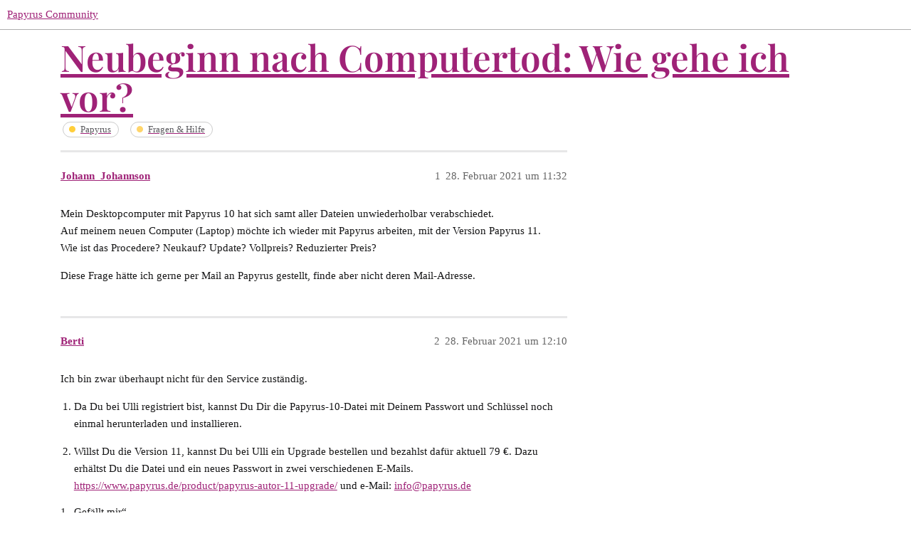

--- FILE ---
content_type: text/html; charset=utf-8
request_url: https://community.papyrus.de/t/neubeginn-nach-computertod-wie-gehe-ich-vor/12855
body_size: 9701
content:
<!DOCTYPE html>
<html lang="de">
  <head>
    <meta charset="utf-8">
    <title>Neubeginn nach Computertod: Wie gehe ich vor? - Fragen &amp; Hilfe - Papyrus Community</title>
    <meta name="description" content="Mein Desktopcomputer mit Papyrus 10 hat sich samt aller Dateien unwiederholbar verabschiedet. 
Auf meinem neuen Computer (Laptop) möchte ich wieder mit Papyrus arbeiten, mit der Version Papyrus 11. 
Wie ist das Procedere&amp;hellip;">
    <meta name="generator" content="Discourse 3.1.5 - https://github.com/discourse/discourse version c7c1cac8146c9365d996a1dc182830c0a760a435">
<link rel="icon" type="image/png" href="https://community.papyrus.de/uploads/db5979/optimized/2X/3/31b0f1686190ccf8d42f4f59c6a718a9a9082582_2_32x32.png">
<link rel="apple-touch-icon" type="image/png" href="https://community.papyrus.de/uploads/db5979/optimized/2X/3/31b0f1686190ccf8d42f4f59c6a718a9a9082582_2_180x180.png">
<meta name="theme-color" media="(prefers-color-scheme: light)" content="#ffffff">
<meta name="theme-color" media="(prefers-color-scheme: dark)" content="#ffffff">

<meta name="viewport" content="width=device-width, initial-scale=1.0, minimum-scale=1.0, user-scalable=yes, viewport-fit=cover">
<link rel="canonical" href="https://community.papyrus.de/t/neubeginn-nach-computertod-wie-gehe-ich-vor/12855" />

<link rel="search" type="application/opensearchdescription+xml" href="https://community.papyrus.de/opensearch.xml" title="Papyrus Community Search">

    <link href="/stylesheets/color_definitions_papyrus-12_11_2_7e670d8fee3e1f5a92d5e0441a3a78f3b65e1c01.css?__ws=community.papyrus.de" media="all" rel="stylesheet" class="light-scheme"/><link href="/stylesheets/color_definitions_papyrus-12_11_2_7e670d8fee3e1f5a92d5e0441a3a78f3b65e1c01.css?__ws=community.papyrus.de" media="(prefers-color-scheme: dark)" rel="stylesheet" class="dark-scheme"/>

  <link href="/stylesheets/desktop_e0671517d262dcd496f962511776c41573494e27.css?__ws=community.papyrus.de" media="all" rel="stylesheet" data-target="desktop"  />



  <link href="/stylesheets/discourse-adplugin_e0671517d262dcd496f962511776c41573494e27.css?__ws=community.papyrus.de" media="all" rel="stylesheet" data-target="discourse-adplugin"  />
  <link href="/stylesheets/discourse-akismet_e0671517d262dcd496f962511776c41573494e27.css?__ws=community.papyrus.de" media="all" rel="stylesheet" data-target="discourse-akismet"  />
  <link href="/stylesheets/discourse-data-explorer_e0671517d262dcd496f962511776c41573494e27.css?__ws=community.papyrus.de" media="all" rel="stylesheet" data-target="discourse-data-explorer"  />
  <link href="/stylesheets/discourse-details_e0671517d262dcd496f962511776c41573494e27.css?__ws=community.papyrus.de" media="all" rel="stylesheet" data-target="discourse-details"  />
  <link href="/stylesheets/discourse-footnote_e0671517d262dcd496f962511776c41573494e27.css?__ws=community.papyrus.de" media="all" rel="stylesheet" data-target="discourse-footnote"  />
  <link href="/stylesheets/discourse-lazy-videos_e0671517d262dcd496f962511776c41573494e27.css?__ws=community.papyrus.de" media="all" rel="stylesheet" data-target="discourse-lazy-videos"  />
  <link href="/stylesheets/discourse-local-dates_e0671517d262dcd496f962511776c41573494e27.css?__ws=community.papyrus.de" media="all" rel="stylesheet" data-target="discourse-local-dates"  />
  <link href="/stylesheets/discourse-narrative-bot_e0671517d262dcd496f962511776c41573494e27.css?__ws=community.papyrus.de" media="all" rel="stylesheet" data-target="discourse-narrative-bot"  />
  <link href="/stylesheets/discourse-post-voting_e0671517d262dcd496f962511776c41573494e27.css?__ws=community.papyrus.de" media="all" rel="stylesheet" data-target="discourse-post-voting"  />
  <link href="/stylesheets/discourse-presence_e0671517d262dcd496f962511776c41573494e27.css?__ws=community.papyrus.de" media="all" rel="stylesheet" data-target="discourse-presence"  />
  <link href="/stylesheets/discourse-solved_e0671517d262dcd496f962511776c41573494e27.css?__ws=community.papyrus.de" media="all" rel="stylesheet" data-target="discourse-solved"  />
  <link href="/stylesheets/discourse-spoiler-alert_e0671517d262dcd496f962511776c41573494e27.css?__ws=community.papyrus.de" media="all" rel="stylesheet" data-target="discourse-spoiler-alert"  />
  <link href="/stylesheets/poll_e0671517d262dcd496f962511776c41573494e27.css?__ws=community.papyrus.de" media="all" rel="stylesheet" data-target="poll"  />
  <link href="/stylesheets/z-communiteq-features_e0671517d262dcd496f962511776c41573494e27.css?__ws=community.papyrus.de" media="all" rel="stylesheet" data-target="z-communiteq-features"  />
  <link href="/stylesheets/poll_desktop_e0671517d262dcd496f962511776c41573494e27.css?__ws=community.papyrus.de" media="all" rel="stylesheet" data-target="poll_desktop"  />

  <link href="/stylesheets/desktop_theme_6_ef5e021d4f91f05836542439c4ba22438f4fd9d2.css?__ws=community.papyrus.de" media="all" rel="stylesheet" data-target="desktop_theme" data-theme-id="6" data-theme-name="category headers theme component"/>
<link href="/stylesheets/desktop_theme_15_c91cbaf995cf98b704378b54f796ce6e26ba6ec2.css?__ws=community.papyrus.de" media="all" rel="stylesheet" data-target="desktop_theme" data-theme-id="15" data-theme-name="discourse-reply-template-component"/>
<link href="/stylesheets/desktop_theme_8_12e959b551245963379baa63ede1732cf1a5b974.css?__ws=community.papyrus.de" media="all" rel="stylesheet" data-target="desktop_theme" data-theme-id="8" data-theme-name="easy footer"/>
<link href="/stylesheets/desktop_theme_18_3bf0f2ac8d20af8aa2246aca0af70a0945e21c12.css?__ws=community.papyrus.de" media="all" rel="stylesheet" data-target="desktop_theme" data-theme-id="18" data-theme-name="versatile banner"/>
<link href="/stylesheets/desktop_theme_2_0e3b7cedcb3945a8f4adaa518679c64c57b291ee.css?__ws=community.papyrus.de" media="all" rel="stylesheet" data-target="desktop_theme" data-theme-id="2" data-theme-name="zeronoise"/>
<link href="/stylesheets/desktop_theme_9_5427b1dde6996fc6b88f5261c6f28ac6abd3a033.css?__ws=community.papyrus.de" media="all" rel="stylesheet" data-target="desktop_theme" data-theme-id="9" data-theme-name="easy footer changes"/>
<link href="/stylesheets/desktop_theme_7_e6c8a1e9361f9f17b183183ef5d4735d9cc487a8.css?__ws=community.papyrus.de" media="all" rel="stylesheet" data-target="desktop_theme" data-theme-id="7" data-theme-name="papyrus"/>
<link href="/stylesheets/desktop_theme_16_17927768029fb3eda680f9e1087848c0f98a4a57.css?__ws=community.papyrus.de" media="all" rel="stylesheet" data-target="desktop_theme" data-theme-id="16" data-theme-name="upvotes-changes"/>
<link href="/stylesheets/desktop_theme_17_6f7d2e12e7bd126cda498b7ad422ea4e08f7ba36.css?__ws=community.papyrus.de" media="all" rel="stylesheet" data-target="desktop_theme" data-theme-id="17" data-theme-name="versatile banner fixes"/>
<link href="/stylesheets/desktop_theme_3_d6bc5e144a62aa5ecc818867a1247a4f6f14d9b0.css?__ws=community.papyrus.de" media="all" rel="stylesheet" data-target="desktop_theme" data-theme-id="3" data-theme-name="zeronoise fixes"/>

    
    
        <link rel="alternate nofollow" type="application/rss+xml" title="RSS-Feed von „Neubeginn nach Computertod: Wie gehe ich vor?“" href="https://community.papyrus.de/t/neubeginn-nach-computertod-wie-gehe-ich-vor/12855.rss" />
    <meta property="og:site_name" content="Papyrus Community" />
<meta property="og:type" content="website" />
<meta name="twitter:card" content="summary" />
<meta name="twitter:image" content="https://community.papyrus.de/uploads/db5979/original/2X/3/31b0f1686190ccf8d42f4f59c6a718a9a9082582.png" />
<meta property="og:image" content="https://community.papyrus.de/uploads/db5979/original/2X/3/31b0f1686190ccf8d42f4f59c6a718a9a9082582.png" />
<meta property="og:url" content="https://community.papyrus.de/t/neubeginn-nach-computertod-wie-gehe-ich-vor/12855" />
<meta name="twitter:url" content="https://community.papyrus.de/t/neubeginn-nach-computertod-wie-gehe-ich-vor/12855" />
<meta property="og:title" content="Neubeginn nach Computertod: Wie gehe ich vor?" />
<meta name="twitter:title" content="Neubeginn nach Computertod: Wie gehe ich vor?" />
<meta property="og:description" content="Mein Desktopcomputer mit Papyrus 10 hat sich samt aller Dateien unwiederholbar verabschiedet.  Auf meinem neuen Computer (Laptop) möchte ich wieder mit Papyrus arbeiten, mit der Version Papyrus 11.  Wie ist das Procedere? Neukauf? Update? Vollpreis? Reduzierter Preis?  Diese Frage hätte ich gerne per Mail an Papyrus gestellt, finde aber nicht deren Mail-Adresse." />
<meta name="twitter:description" content="Mein Desktopcomputer mit Papyrus 10 hat sich samt aller Dateien unwiederholbar verabschiedet.  Auf meinem neuen Computer (Laptop) möchte ich wieder mit Papyrus arbeiten, mit der Version Papyrus 11.  Wie ist das Procedere? Neukauf? Update? Vollpreis? Reduzierter Preis?  Diese Frage hätte ich gerne per Mail an Papyrus gestellt, finde aber nicht deren Mail-Adresse." />
<meta property="og:article:section" content="Papyrus" />
<meta property="og:article:section:color" content="FFCE3A" />
<meta property="og:article:section" content="Fragen &amp; Hilfe" />
<meta property="og:article:section:color" content="FFD56A" />
<meta name="twitter:label1" value="Lesezeit" />
<meta name="twitter:data1" value="4 mins 🕑" />
<meta name="twitter:label2" value="„Gefällt mir“" />
<meta name="twitter:data2" value="24 ❤" />
<meta property="article:published_time" content="2021-02-28T11:32:24+00:00" />
<meta property="og:ignore_canonical" content="true" />

        <link rel="next" href="/t/neubeginn-nach-computertod-wie-gehe-ich-vor/12855?page=2">

    
  </head>
  <body class="crawler ">
    

<link rel="preload" href="/theme-javascripts/f36f4799eae6c8701b9673419dddcbdeab3da32d.js?__ws=community.papyrus.de" as="script">
<script defer="" src="/theme-javascripts/f36f4799eae6c8701b9673419dddcbdeab3da32d.js?__ws=community.papyrus.de" data-theme-id="6"></script>

<link rel="preload" href="/theme-javascripts/da620f2953b529f41b47b2abc8157186f06da695.js?__ws=community.papyrus.de" as="script">
<script defer="" src="/theme-javascripts/da620f2953b529f41b47b2abc8157186f06da695.js?__ws=community.papyrus.de" data-theme-id="16"></script>

    <header>
  <a href="/">
    Papyrus Community
  </a>
</header>

    <div id="main-outlet" class="wrap" role="main">
        <div id="topic-title">
    <h1>
      <a href="/t/neubeginn-nach-computertod-wie-gehe-ich-vor/12855">Neubeginn nach Computertod: Wie gehe ich vor?</a>
    </h1>

      <div class="topic-category" itemscope itemtype="http://schema.org/BreadcrumbList">
          <span itemprop="itemListElement" itemscope itemtype="http://schema.org/ListItem">
            <a href="https://community.papyrus.de/c/papyrus/5" class="badge-wrapper bullet" itemprop="item">
              <span class='badge-category-bg' style='background-color: #FFCE3A'></span>
              <span class='badge-category clear-badge'>
                <span class='category-name' itemprop='name'>Papyrus</span>
              </span>
            </a>
            <meta itemprop="position" content="1" />
          </span>
          <span itemprop="itemListElement" itemscope itemtype="http://schema.org/ListItem">
            <a href="https://community.papyrus.de/c/papyrus/fragen-und-hilfe/10" class="badge-wrapper bullet" itemprop="item">
              <span class='badge-category-bg' style='background-color: #FFD56A'></span>
              <span class='badge-category clear-badge'>
                <span class='category-name' itemprop='name'>Fragen &amp; Hilfe</span>
              </span>
            </a>
            <meta itemprop="position" content="2" />
          </span>
      </div>

  </div>

  

    <div itemscope itemtype='http://schema.org/DiscussionForumPosting'>
      <meta itemprop='headline' content='Neubeginn nach Computertod: Wie gehe ich vor?'>
        <meta itemprop='articleSection' content='Fragen &amp; Hilfe'>
      <meta itemprop='keywords' content=''>
      <div itemprop='publisher' itemscope itemtype="http://schema.org/Organization">
        <meta itemprop='name' content='Papyrus Community'>
          <div itemprop='logo' itemscope itemtype="http://schema.org/ImageObject">
            <meta itemprop='url' content='https://community.papyrus.de/uploads/db5979/original/2X/3/3e1960f82dab9608031a0d98a32c24845b19fedf.png'>
          </div>
      </div>

          <div id='post_1'  class='topic-body crawler-post'>
            <div class='crawler-post-meta'>
              <span class="creator" itemprop="author" itemscope itemtype="http://schema.org/Person">
                <a itemprop="url" href='https://community.papyrus.de/u/Johann_Johannson'><span itemprop='name'>Johann_Johannson</span></a>
                
              </span>

              <link itemprop="mainEntityOfPage" href="https://community.papyrus.de/t/neubeginn-nach-computertod-wie-gehe-ich-vor/12855">


              <span class="crawler-post-infos">
                  <time itemprop='datePublished' datetime='2021-02-28T11:32:24Z' class='post-time'>
                    28. Februar 2021 um 11:32
                  </time>
                  <meta itemprop='dateModified' content='2021-02-28T11:32:24Z'>
              <span itemprop='position'>1</span>
              </span>
            </div>
            <div class='post' itemprop='articleBody'>
              <p>Mein Desktopcomputer mit Papyrus 10 hat sich samt aller Dateien unwiederholbar verabschiedet.<br>
Auf meinem neuen Computer (Laptop) möchte ich wieder mit Papyrus arbeiten, mit der Version Papyrus 11.<br>
Wie ist das Procedere? Neukauf? Update? Vollpreis? Reduzierter Preis?</p>
<p>Diese Frage hätte ich gerne per Mail an Papyrus gestellt, finde aber nicht deren Mail-Adresse.</p>
            </div>

            <div itemprop="interactionStatistic" itemscope itemtype="http://schema.org/InteractionCounter">
              <meta itemprop="interactionType" content="http://schema.org/LikeAction"/>
              <meta itemprop="userInteractionCount" content="0" />
              <span class='post-likes'></span>
            </div>

            <div itemprop="interactionStatistic" itemscope itemtype="http://schema.org/InteractionCounter">
                <meta itemprop="interactionType" content="http://schema.org/CommentAction"/>
                <meta itemprop="userInteractionCount" content="0" />
              </div>

          </div>
          <div id='post_2' itemprop='comment' itemscope itemtype='http://schema.org/Comment' class='topic-body crawler-post'>
            <div class='crawler-post-meta'>
              <span class="creator" itemprop="author" itemscope itemtype="http://schema.org/Person">
                <a itemprop="url" href='https://community.papyrus.de/u/Berti'><span itemprop='name'>Berti</span></a>
                
              </span>

              <link itemprop="mainEntityOfPage" href="https://community.papyrus.de/t/neubeginn-nach-computertod-wie-gehe-ich-vor/12855">


              <span class="crawler-post-infos">
                  <time itemprop='datePublished' datetime='2021-02-28T12:10:44Z' class='post-time'>
                    28. Februar 2021 um 12:10
                  </time>
                  <meta itemprop='dateModified' content='2021-02-28T12:10:44Z'>
              <span itemprop='position'>2</span>
              </span>
            </div>
            <div class='post' itemprop='text'>
              <p>Ich bin zwar überhaupt nicht für den Service zuständig.</p>
<ol>
<li>
<p>Da Du bei Ulli registriert bist, kannst Du Dir die Papyrus-10-Datei mit Deinem Passwort und Schlüssel noch einmal herunterladen und installieren.</p>
</li>
<li>
<p>Willst Du die Version 11, kannst Du bei Ulli ein Upgrade bestellen und bezahlst dafür aktuell 79 €. Dazu erhältst Du die Datei und ein neues Passwort in zwei verschiedenen E-Mails.<br>
<a href="https://www.papyrus.de/product/papyrus-autor-11-upgrade/" class="inline-onebox-loading" rel="noopener nofollow ugc">https://www.papyrus.de/product/papyrus-autor-11-upgrade/</a>  und e-Mail: <a href="http://mailto:info@papyrus.de" rel="noopener nofollow ugc">info@papyrus.de</a></p>
</li>
</ol>
            </div>

            <div itemprop="interactionStatistic" itemscope itemtype="http://schema.org/InteractionCounter">
              <meta itemprop="interactionType" content="http://schema.org/LikeAction"/>
              <meta itemprop="userInteractionCount" content="1" />
              <span class='post-likes'>1 „Gefällt mir“</span>
            </div>

            <div itemprop="interactionStatistic" itemscope itemtype="http://schema.org/InteractionCounter">
                <meta itemprop="interactionType" content="http://schema.org/CommentAction"/>
                <meta itemprop="userInteractionCount" content="0" />
              </div>

          </div>
          <div id='post_3' itemprop='comment' itemscope itemtype='http://schema.org/Comment' class='topic-body crawler-post'>
            <div class='crawler-post-meta'>
              <span class="creator" itemprop="author" itemscope itemtype="http://schema.org/Person">
                <a itemprop="url" href='https://community.papyrus.de/u/Pamina22'><span itemprop='name'>Pamina22</span></a>
                
              </span>

              <link itemprop="mainEntityOfPage" href="https://community.papyrus.de/t/neubeginn-nach-computertod-wie-gehe-ich-vor/12855">


              <span class="crawler-post-infos">
                  <time itemprop='datePublished' datetime='2021-02-28T12:11:10Z' class='post-time'>
                    28. Februar 2021 um 12:11
                  </time>
                  <meta itemprop='dateModified' content='2021-02-28T12:11:10Z'>
              <span itemprop='position'>3</span>
              </span>
            </div>
            <div class='post' itemprop='text'>
              <aside class="quote no-group" data-username="Johann Johannson" data-post="83436">
<div class="title">
<div class="quote-controls"></div>
</div>
<blockquote>
<p>Diese Frage hätte ich gerne per Mail an Papyrus gestellt, finde aber nicht deren Mail-Adresse.</p>
</blockquote>
</aside>
<p>Die steht im Impressum dieser Seite.</p>
<p>LG</p>
<p>Pamina</p>
            </div>

            <div itemprop="interactionStatistic" itemscope itemtype="http://schema.org/InteractionCounter">
              <meta itemprop="interactionType" content="http://schema.org/LikeAction"/>
              <meta itemprop="userInteractionCount" content="1" />
              <span class='post-likes'>1 „Gefällt mir“</span>
            </div>

            <div itemprop="interactionStatistic" itemscope itemtype="http://schema.org/InteractionCounter">
                <meta itemprop="interactionType" content="http://schema.org/CommentAction"/>
                <meta itemprop="userInteractionCount" content="0" />
              </div>

          </div>
          <div id='post_4' itemprop='comment' itemscope itemtype='http://schema.org/Comment' class='topic-body crawler-post'>
            <div class='crawler-post-meta'>
              <span class="creator" itemprop="author" itemscope itemtype="http://schema.org/Person">
                <a itemprop="url" href='https://community.papyrus.de/u/Buchling'><span itemprop='name'>Buchling</span></a>
                
              </span>

              <link itemprop="mainEntityOfPage" href="https://community.papyrus.de/t/neubeginn-nach-computertod-wie-gehe-ich-vor/12855">


              <span class="crawler-post-infos">
                  <time itemprop='datePublished' datetime='2021-03-01T19:14:12Z' class='post-time'>
                    1. März 2021 um 19:14
                  </time>
                  <meta itemprop='dateModified' content='2021-03-01T19:14:12Z'>
              <span itemprop='position'>4</span>
              </span>
            </div>
            <div class='post' itemprop='text'>
              <aside class="quote no-group" data-username="Johann Johannson" data-post="83436">
<div class="title">
<div class="quote-controls"></div>
</div>
<blockquote>
<p>Mein Desktopcomputer mit Papyrus 10 hat sich samt aller Dateien unwiederholbar verabschiedet.</p>
</blockquote>
</aside>
<p>Was für eine Horrorvorstellung! Bist Du sicher, daß die Dateien nicht wiederherzustellen sind? Computer-Spezialisten können ziemlich viel - es ist halt nur die Frage, wie viel Dir Deine Dateien wert sind. Ich muß gestehen, ich würde in einem solchen Fall für die Rettung meines Manuskripts ziemlich viel zu investieren bereit sein… Ich drücke Dir die Daumen, daß Du Deine Projekte wiederbekommst!</p>
            </div>

            <div itemprop="interactionStatistic" itemscope itemtype="http://schema.org/InteractionCounter">
              <meta itemprop="interactionType" content="http://schema.org/LikeAction"/>
              <meta itemprop="userInteractionCount" content="0" />
              <span class='post-likes'></span>
            </div>

            <div itemprop="interactionStatistic" itemscope itemtype="http://schema.org/InteractionCounter">
                <meta itemprop="interactionType" content="http://schema.org/CommentAction"/>
                <meta itemprop="userInteractionCount" content="0" />
              </div>

          </div>
          <div id='post_5' itemprop='comment' itemscope itemtype='http://schema.org/Comment' class='topic-body crawler-post'>
            <div class='crawler-post-meta'>
              <span class="creator" itemprop="author" itemscope itemtype="http://schema.org/Person">
                <a itemprop="url" href='https://community.papyrus.de/u/Johann_Johannson'><span itemprop='name'>Johann_Johannson</span></a>
                
              </span>

              <link itemprop="mainEntityOfPage" href="https://community.papyrus.de/t/neubeginn-nach-computertod-wie-gehe-ich-vor/12855">


              <span class="crawler-post-infos">
                  <time itemprop='datePublished' datetime='2021-03-01T23:11:02Z' class='post-time'>
                    1. März 2021 um 23:11
                  </time>
                  <meta itemprop='dateModified' content='2021-03-01T23:11:02Z'>
              <span itemprop='position'>5</span>
              </span>
            </div>
            <div class='post' itemprop='text'>
              <p>Danke für die Empathie. Alles, was dort an Dateien, an Text Dateien war, war alles schon fertig, von daher nur der Verlust, dass es nicht mehr da ist, es war aber schon veröffentlicht.<br>
Alle Kalender-Daten mit all meinen Terminen und auch mein Adressbuch mit all meinen Geschäftskontakten waren gottseidank über die iCloud gesichert. Einen Riesen-Fehler hatte ich allerdings gemacht, ich hatte meine Fotos aus iPhoto nicht über die iCloud gesichert. Da war ich wohl zu geizig, großen Speicherplatz zu benutzen. Aber die Spezialisten vom Computer-Laden sind dran und werden auch das wahrscheinlich retten.<br>
Ich bin über mich erstaunt: Dieser große mögliche Verlust an Daten hat mich eher ruhig gemacht und ich habe mir gesagt, okay dann fange ich wieder von vorne an. Manchmal ist ja das, was man so alles zusammensammelt, auch eine Belastung.<br>
So, wie ich in Corona Zeiten mehr als die Hälfte meiner Bücher weggeworfen habe, war ich schon gut darauf eingestellt, auch einen Großteil meiner Dateien einfach wegzuwerfen.<br>
Aber, wie es in der Antwort schon angedeutet war: die Spezialisten vom Computerladen werden vermutlich alles retten. Die sind echt findig.<br>
Ich habe gelernt: von jetzt ab alle meine Text Dateien Bilder und so weiter in der Cloud sichern, das ist das komfortabelste. Zugkraft von überall, auch nach Computer Absturz.<br>
Danke noch einmal für die empathische Rückmeldung.</p>
            </div>

            <div itemprop="interactionStatistic" itemscope itemtype="http://schema.org/InteractionCounter">
              <meta itemprop="interactionType" content="http://schema.org/LikeAction"/>
              <meta itemprop="userInteractionCount" content="2" />
              <span class='post-likes'>2 „Gefällt mir“</span>
            </div>

            <div itemprop="interactionStatistic" itemscope itemtype="http://schema.org/InteractionCounter">
                <meta itemprop="interactionType" content="http://schema.org/CommentAction"/>
                <meta itemprop="userInteractionCount" content="0" />
              </div>

          </div>
          <div id='post_6' itemprop='comment' itemscope itemtype='http://schema.org/Comment' class='topic-body crawler-post'>
            <div class='crawler-post-meta'>
              <span class="creator" itemprop="author" itemscope itemtype="http://schema.org/Person">
                <a itemprop="url" href='https://community.papyrus.de/u/frafoeac'><span itemprop='name'>frafoeac</span></a>
                
              </span>

              <link itemprop="mainEntityOfPage" href="https://community.papyrus.de/t/neubeginn-nach-computertod-wie-gehe-ich-vor/12855">


              <span class="crawler-post-infos">
                  <time itemprop='datePublished' datetime='2021-03-02T03:09:26Z' class='post-time'>
                    2. März 2021 um 03:09
                  </time>
                  <meta itemprop='dateModified' content='2021-03-02T03:09:26Z'>
              <span itemprop='position'>6</span>
              </span>
            </div>
            <div class='post' itemprop='text'>
              <aside class="quote no-group" data-username="Johann Johannson" data-post="83502">
<div class="title">
<div class="quote-controls"></div>
</div>
<blockquote>
<p>Ich habe gelernt: von jetzt ab alle meine Text Dateien Bilder und so weiter in der Cloud sichern, das ist das komfortabelste. Zugkraft von überall, auch nach Computer Absturz.<br>
Danke noch einmal für die empathische Rückmeldung.</p>
</blockquote>
</aside>
<p>Es gibt auch noch die Möglichkeit über TimeMachine die Daten zu sichern. TM sichert stündliche alle geänderte Dateien auf die externe Festplatte.</p>
            </div>

            <div itemprop="interactionStatistic" itemscope itemtype="http://schema.org/InteractionCounter">
              <meta itemprop="interactionType" content="http://schema.org/LikeAction"/>
              <meta itemprop="userInteractionCount" content="0" />
              <span class='post-likes'></span>
            </div>

            <div itemprop="interactionStatistic" itemscope itemtype="http://schema.org/InteractionCounter">
                <meta itemprop="interactionType" content="http://schema.org/CommentAction"/>
                <meta itemprop="userInteractionCount" content="0" />
              </div>

          </div>
          <div id='post_7' itemprop='comment' itemscope itemtype='http://schema.org/Comment' class='topic-body crawler-post'>
            <div class='crawler-post-meta'>
              <span class="creator" itemprop="author" itemscope itemtype="http://schema.org/Person">
                <a itemprop="url" href='https://community.papyrus.de/u/Sentinel'><span itemprop='name'>Sentinel</span></a>
                
              </span>

              <link itemprop="mainEntityOfPage" href="https://community.papyrus.de/t/neubeginn-nach-computertod-wie-gehe-ich-vor/12855">


              <span class="crawler-post-infos">
                  <time itemprop='datePublished' datetime='2021-03-02T06:30:43Z' class='post-time'>
                    2. März 2021 um 06:30
                  </time>
                  <meta itemprop='dateModified' content='2021-03-02T06:30:43Z'>
              <span itemprop='position'>7</span>
              </span>
            </div>
            <div class='post' itemprop='text'>
              <p>Datenverlust ist immer etwas Schreckliches, vor allem, wenn Persönliches unwiederbringliches verlorengeht.<br>
Ich würde dringend empfehlen, persönliche Daten immer <strong>mehrfach</strong> zu sichern. Auch, aber nicht nur in der Cloud (Stichwort Identitätsdiebstahl) + mindestens zwei externe Festplatten, und diese idealerweise an zwei getrennten Orten aufzubewahren (Stichwort Wohnungsbrand/Einbruch).</p>
<p>Eine der ersten Sprüche, die man uns eingebläut hat, lautete: “Daten, von denen man kein Backup hat, kann man als gelöscht betrachten.” <img src="/images/emoji/twitter/frowning.png?v=12" title=":frowning:" class="emoji" alt=":frowning:" loading="lazy" width="20" height="20"></p>
            </div>

            <div itemprop="interactionStatistic" itemscope itemtype="http://schema.org/InteractionCounter">
              <meta itemprop="interactionType" content="http://schema.org/LikeAction"/>
              <meta itemprop="userInteractionCount" content="2" />
              <span class='post-likes'>2 „Gefällt mir“</span>
            </div>

            <div itemprop="interactionStatistic" itemscope itemtype="http://schema.org/InteractionCounter">
                <meta itemprop="interactionType" content="http://schema.org/CommentAction"/>
                <meta itemprop="userInteractionCount" content="0" />
              </div>

          </div>
          <div id='post_8' itemprop='comment' itemscope itemtype='http://schema.org/Comment' class='topic-body crawler-post'>
            <div class='crawler-post-meta'>
              <span class="creator" itemprop="author" itemscope itemtype="http://schema.org/Person">
                <a itemprop="url" href='https://community.papyrus.de/u/RainerGausH'><span itemprop='name'>RainerGausH</span></a>
                
              </span>

              <link itemprop="mainEntityOfPage" href="https://community.papyrus.de/t/neubeginn-nach-computertod-wie-gehe-ich-vor/12855">


              <span class="crawler-post-infos">
                  <time itemprop='datePublished' datetime='2021-03-02T07:32:28Z' class='post-time'>
                    2. März 2021 um 07:32
                  </time>
                  <meta itemprop='dateModified' content='2021-03-02T07:32:28Z'>
              <span itemprop='position'>8</span>
              </span>
            </div>
            <div class='post' itemprop='text'>
              <p>Ich habe mehrere Backupplatten. Eine im Rechner, eine externe Platte und eine, die ich in der Firma liegen haben (die wird allerdings nicht so oft geupdated). Cloudspeicher als (einzigen) Backupspeicher zu nutzen, wäre mir zu unsicher, zu klein, zu langsam und zu teuer.</p>
            </div>

            <div itemprop="interactionStatistic" itemscope itemtype="http://schema.org/InteractionCounter">
              <meta itemprop="interactionType" content="http://schema.org/LikeAction"/>
              <meta itemprop="userInteractionCount" content="1" />
              <span class='post-likes'>1 „Gefällt mir“</span>
            </div>

            <div itemprop="interactionStatistic" itemscope itemtype="http://schema.org/InteractionCounter">
                <meta itemprop="interactionType" content="http://schema.org/CommentAction"/>
                <meta itemprop="userInteractionCount" content="0" />
              </div>

          </div>
          <div id='post_9' itemprop='comment' itemscope itemtype='http://schema.org/Comment' class='topic-body crawler-post'>
            <div class='crawler-post-meta'>
              <span class="creator" itemprop="author" itemscope itemtype="http://schema.org/Person">
                <a itemprop="url" href='https://community.papyrus.de/u/AndreasE'><span itemprop='name'>AndreasE</span></a>
                
              </span>

              <link itemprop="mainEntityOfPage" href="https://community.papyrus.de/t/neubeginn-nach-computertod-wie-gehe-ich-vor/12855">


              <span class="crawler-post-infos">
                  <time itemprop='datePublished' datetime='2021-03-02T11:17:57Z' class='post-time'>
                    2. März 2021 um 11:17
                  </time>
                  <meta itemprop='dateModified' content='2021-03-02T11:17:57Z'>
              <span itemprop='position'>9</span>
              </span>
            </div>
            <div class='post' itemprop='text'>
              <p>Zeige mir jemanden, der regelmäßig Backups macht, und ich zeige Dir jemanden, der schon mal sehr schmerzhaft Daten verloren hat … <img src="/images/emoji/twitter/kissing.png?v=12" title=":kissing:" class="emoji" alt=":kissing:" loading="lazy" width="20" height="20"></p>
            </div>

            <div itemprop="interactionStatistic" itemscope itemtype="http://schema.org/InteractionCounter">
              <meta itemprop="interactionType" content="http://schema.org/LikeAction"/>
              <meta itemprop="userInteractionCount" content="5" />
              <span class='post-likes'>5 „Gefällt mir“</span>
            </div>

            <div itemprop="interactionStatistic" itemscope itemtype="http://schema.org/InteractionCounter">
                <meta itemprop="interactionType" content="http://schema.org/CommentAction"/>
                <meta itemprop="userInteractionCount" content="2" />
              </div>

          </div>
          <div id='post_10' itemprop='comment' itemscope itemtype='http://schema.org/Comment' class='topic-body crawler-post'>
            <div class='crawler-post-meta'>
              <span class="creator" itemprop="author" itemscope itemtype="http://schema.org/Person">
                <a itemprop="url" href='https://community.papyrus.de/u/Ulli'><span itemprop='name'>Ulli</span></a>
                
              </span>

              <link itemprop="mainEntityOfPage" href="https://community.papyrus.de/t/neubeginn-nach-computertod-wie-gehe-ich-vor/12855">


              <span class="crawler-post-infos">
                  <time itemprop='datePublished' datetime='2021-03-02T11:30:40Z' class='post-time'>
                    2. März 2021 um 11:30
                  </time>
                  <meta itemprop='dateModified' content='2021-03-02T11:30:40Z'>
              <span itemprop='position'>10</span>
              </span>
            </div>
            <div class='post' itemprop='text'>
              <aside class="quote no-group" data-username="AndreasE" data-post="9" data-topic="12855">
<div class="title">
<div class="quote-controls"></div>
<img loading="lazy" alt="" width="20" height="20" src="https://community.papyrus.de/user_avatar/papyrusimport.discoursehosting.net/andrease/40/6_2.png" class="avatar"> AndreasE:</div>
<blockquote>
<p>Zeige mir jemanden, der regelmäßig Backups macht, und ich zeige Dir jemanden,</p>
</blockquote>
</aside>
<p>… <em>Finger heb</em> Verluste hatte ich eigentlich nie, da ich schon ewig Backups mache - mir ist das mit den Sicherheitskopien schon in den 90ern bei der IBM eingeprügelt worden. Seitdem mache ich das einfach - die hatten es drauf, einem gruselige Chaos-Szenarien zu vermitteln <img src="/images/emoji/twitter/slight_smile.png?v=12" title=":slight_smile:" class="emoji" alt=":slight_smile:" loading="lazy" width="20" height="20"></p>
<p>Aktuell habe ich einen kleinen Stapel rotierend für Backups eingesetzte externe kleine Festplatten sowie gerade neu angeschafft einen BluRay-Brenner, auf den auch große Datenmengen passen und wo die “M-Discs” extra als “Lifetime Archival” angelegt sind. Und die Discs werden dann an unterschiedlichen Orten gelagert - da muss schon die Stadt untergehen, damit ich wirklich herbe Datenverluste hätte <img src="/images/emoji/twitter/wink.png?v=12" title=":wink:" class="emoji" alt=":wink:" loading="lazy" width="20" height="20"><br>
Aber ich lebe halt auch davon.</p>
            </div>

            <div itemprop="interactionStatistic" itemscope itemtype="http://schema.org/InteractionCounter">
              <meta itemprop="interactionType" content="http://schema.org/LikeAction"/>
              <meta itemprop="userInteractionCount" content="3" />
              <span class='post-likes'>3 „Gefällt mir“</span>
            </div>

            <div itemprop="interactionStatistic" itemscope itemtype="http://schema.org/InteractionCounter">
                <meta itemprop="interactionType" content="http://schema.org/CommentAction"/>
                <meta itemprop="userInteractionCount" content="0" />
              </div>

          </div>
          <div id='post_11' itemprop='comment' itemscope itemtype='http://schema.org/Comment' class='topic-body crawler-post'>
            <div class='crawler-post-meta'>
              <span class="creator" itemprop="author" itemscope itemtype="http://schema.org/Person">
                <a itemprop="url" href='https://community.papyrus.de/u/RainerGausH'><span itemprop='name'>RainerGausH</span></a>
                
              </span>

              <link itemprop="mainEntityOfPage" href="https://community.papyrus.de/t/neubeginn-nach-computertod-wie-gehe-ich-vor/12855">


              <span class="crawler-post-infos">
                  <time itemprop='datePublished' datetime='2021-03-02T12:19:12Z' class='post-time'>
                    2. März 2021 um 12:19
                  </time>
                  <meta itemprop='dateModified' content='2021-03-02T12:19:12Z'>
              <span itemprop='position'>11</span>
              </span>
            </div>
            <div class='post' itemprop='text'>
              <aside class="quote no-group" data-username="AndreasE" data-post="9" data-topic="12855">
<div class="title">
<div class="quote-controls"></div>
<img loading="lazy" alt="" width="20" height="20" src="https://community.papyrus.de/user_avatar/community.papyrus.de/andrease/40/6_2.png" class="avatar"> AndreasE:</div>
<blockquote>
<p>Zeige mir jemanden, der regelmäßig Backups macht, und ich zeige Dir jemanden, der schon mal sehr schmerzhaft Daten verloren hat … <img src="/images/emoji/twitter/kissing.png?v=12" title=":kissing:" class="emoji" alt=":kissing:" loading="lazy" width="20" height="20"></p>
</blockquote>
</aside>
<p>Ich ich ich :).<br>
Da fällt mir dazu jetzt dieses eine T-Shirt vom c’t Magazin ein … <img src="/images/emoji/twitter/kissing.png?v=12" title=":kissing:" class="emoji" alt=":kissing:" loading="lazy" width="20" height="20"></p>
<p>… aber ich hatte auch schon ein paar schmerzhafte Erfahrungen (aber schon lang lang her).</p>
            </div>

            <div itemprop="interactionStatistic" itemscope itemtype="http://schema.org/InteractionCounter">
              <meta itemprop="interactionType" content="http://schema.org/LikeAction"/>
              <meta itemprop="userInteractionCount" content="0" />
              <span class='post-likes'></span>
            </div>

            <div itemprop="interactionStatistic" itemscope itemtype="http://schema.org/InteractionCounter">
                <meta itemprop="interactionType" content="http://schema.org/CommentAction"/>
                <meta itemprop="userInteractionCount" content="0" />
              </div>

          </div>
          <div id='post_12' itemprop='comment' itemscope itemtype='http://schema.org/Comment' class='topic-body crawler-post'>
            <div class='crawler-post-meta'>
              <span class="creator" itemprop="author" itemscope itemtype="http://schema.org/Person">
                <a itemprop="url" href='https://community.papyrus.de/u/Zauberfrau'><span itemprop='name'>Zauberfrau</span></a>
                
              </span>

              <link itemprop="mainEntityOfPage" href="https://community.papyrus.de/t/neubeginn-nach-computertod-wie-gehe-ich-vor/12855">


              <span class="crawler-post-infos">
                  <time itemprop='datePublished' datetime='2021-03-02T13:51:04Z' class='post-time'>
                    2. März 2021 um 13:51
                  </time>
                  <meta itemprop='dateModified' content='2021-03-02T13:51:04Z'>
              <span itemprop='position'>12</span>
              </span>
            </div>
            <div class='post' itemprop='text'>
              <p>Ich habe mir 250 Seiten meines Romans von den Datenrettern wieder holen lassen. Konnte ich ahnen, dass die Festplatte von meinem flammneuen Laptop so schnell die Grätsche machen würde???  <img src="/images/emoji/twitter/cry.png?v=12" title=":cry:" class="emoji" alt=":cry:" loading="lazy" width="20" height="20"><br>
War ne teure Erfahrung. Aber die Erleichterung, als alle Daten wieder bei mir waren, war jeden Cent wert! Und ich bin den Leuten nach wie vor sehr dankbar. Dieses Klick-klack-Geräusch, was die Platte plötzlich nur noch von sich gab, werde ich meinem Leben nicht mehr vergessen…</p>
            </div>

            <div itemprop="interactionStatistic" itemscope itemtype="http://schema.org/InteractionCounter">
              <meta itemprop="interactionType" content="http://schema.org/LikeAction"/>
              <meta itemprop="userInteractionCount" content="3" />
              <span class='post-likes'>3 „Gefällt mir“</span>
            </div>

            <div itemprop="interactionStatistic" itemscope itemtype="http://schema.org/InteractionCounter">
                <meta itemprop="interactionType" content="http://schema.org/CommentAction"/>
                <meta itemprop="userInteractionCount" content="0" />
              </div>

          </div>
          <div id='post_13' itemprop='comment' itemscope itemtype='http://schema.org/Comment' class='topic-body crawler-post'>
            <div class='crawler-post-meta'>
              <span class="creator" itemprop="author" itemscope itemtype="http://schema.org/Person">
                <a itemprop="url" href='https://community.papyrus.de/u/P.Pepper'><span itemprop='name'>P.Pepper</span></a>
                
              </span>

              <link itemprop="mainEntityOfPage" href="https://community.papyrus.de/t/neubeginn-nach-computertod-wie-gehe-ich-vor/12855">


              <span class="crawler-post-infos">
                  <time itemprop='datePublished' datetime='2021-03-02T16:23:44Z' class='post-time'>
                    2. März 2021 um 16:23
                  </time>
                  <meta itemprop='dateModified' content='2021-03-02T16:23:44Z'>
              <span itemprop='position'>13</span>
              </span>
            </div>
            <div class='post' itemprop='text'>
              <p>NAS mit min. 2 Festplatten, sollte man sich gönnen, für seine wichtigsten Sachen, auch das man ohne Inet dran kann.<br>
Gerade weil HDD’s seit Jahren immer mit EINEM Schlag ausfallen, nicht wie früher wo man es bemerkten konnte das man was machen sollte, und bei SSD ist halt meistens immer alles weg.</p>
            </div>

            <div itemprop="interactionStatistic" itemscope itemtype="http://schema.org/InteractionCounter">
              <meta itemprop="interactionType" content="http://schema.org/LikeAction"/>
              <meta itemprop="userInteractionCount" content="0" />
              <span class='post-likes'></span>
            </div>

            <div itemprop="interactionStatistic" itemscope itemtype="http://schema.org/InteractionCounter">
                <meta itemprop="interactionType" content="http://schema.org/CommentAction"/>
                <meta itemprop="userInteractionCount" content="0" />
              </div>

          </div>
          <div id='post_14' itemprop='comment' itemscope itemtype='http://schema.org/Comment' class='topic-body crawler-post'>
            <div class='crawler-post-meta'>
              <span class="creator" itemprop="author" itemscope itemtype="http://schema.org/Person">
                <a itemprop="url" href='https://community.papyrus.de/u/Zauberfrau'><span itemprop='name'>Zauberfrau</span></a>
                
              </span>

              <link itemprop="mainEntityOfPage" href="https://community.papyrus.de/t/neubeginn-nach-computertod-wie-gehe-ich-vor/12855">


              <span class="crawler-post-infos">
                  <time itemprop='datePublished' datetime='2021-03-02T18:24:59Z' class='post-time'>
                    2. März 2021 um 18:24
                  </time>
                  <meta itemprop='dateModified' content='2021-03-02T18:24:59Z'>
              <span itemprop='position'>14</span>
              </span>
            </div>
            <div class='post' itemprop='text'>
              <aside class="quote no-group" data-username="P.Pepper" data-post="83537">
<div class="title">
<div class="quote-controls"></div>
<img loading="lazy" alt="" width="20" height="20" src="https://community.papyrus.de/letter_avatar_proxy/v4/letter/p/54ee81/40.png" class="avatar">
</div>
<blockquote>
<p>NAS mit min. 2 Festplatten, sollte man sich gönnen, für seine wichtigsten Sachen, auch das man ohne Inet dran kann.</p>
</blockquote>
</aside>
<p>Genau. Das habe ich nach meinem Super-GAU auch gemacht. Und ich mag meinen NAS sehr, sehr gerne. <img src="/images/emoji/twitter/slight_smile.png?v=12" title=":slight_smile:" class="emoji" alt=":slight_smile:" loading="lazy" width="20" height="20"> Der ist nicht nur für das Schreiben toll, der verwaltet auch noch unsere ganzen Familienfotos. <img src="/images/emoji/twitter/thumbsup.png?v=12" title=":thumbsup:" class="emoji" alt=":thumbsup:" loading="lazy" width="20" height="20"></p>
            </div>

            <div itemprop="interactionStatistic" itemscope itemtype="http://schema.org/InteractionCounter">
              <meta itemprop="interactionType" content="http://schema.org/LikeAction"/>
              <meta itemprop="userInteractionCount" content="0" />
              <span class='post-likes'></span>
            </div>

            <div itemprop="interactionStatistic" itemscope itemtype="http://schema.org/InteractionCounter">
                <meta itemprop="interactionType" content="http://schema.org/CommentAction"/>
                <meta itemprop="userInteractionCount" content="0" />
              </div>

          </div>
          <div id='post_15' itemprop='comment' itemscope itemtype='http://schema.org/Comment' class='topic-body crawler-post'>
            <div class='crawler-post-meta'>
              <span class="creator" itemprop="author" itemscope itemtype="http://schema.org/Person">
                <a itemprop="url" href='https://community.papyrus.de/u/Milar'><span itemprop='name'>Milar</span></a>
                
              </span>

              <link itemprop="mainEntityOfPage" href="https://community.papyrus.de/t/neubeginn-nach-computertod-wie-gehe-ich-vor/12855">


              <span class="crawler-post-infos">
                  <time itemprop='datePublished' datetime='2021-03-02T18:57:35Z' class='post-time'>
                    2. März 2021 um 18:57
                  </time>
                  <meta itemprop='dateModified' content='2021-03-02T18:57:35Z'>
              <span itemprop='position'>15</span>
              </span>
            </div>
            <div class='post' itemprop='text'>
              <aside class="quote no-group" data-username="Johann Johannson" data-post="83436">
<div class="title">
<div class="quote-controls"></div>
</div>
<blockquote>
<p>Mein Desktopcomputer mit Papyrus 10 hat sich samt aller Dateien unwiederholbar verabschiedet.</p>
</blockquote>
</aside>
<p>Hat sich der Computer oder die Festplatte verabschiedet? Wenn der Computer hopps geht, ist das nicht so schlimm. Die Festplatten (HDDs und SSDs im Gehäuse) kann man ausbauen und auslesen. Blöder ist es, wenn die SSD nur als Speicherchips eingebaut wurde. Z.B. in Notebooks direkt auf das Mainboard. Habe mir zwei Auslesegeräte für Festplatten mit USB Anschluss zugelegt. Eines für zwei SATA Festplatten zum kopieren und eines für SATA/IDE Festplatten. Damit kann ich auch meine Daten von den alten PCs auslesen.<br>
Mein jetziges Notebook hat eine SSD und eine HDD eingebaut. Sicherheitshalber speichere ich alle Daten auf der HDD. Die kann ich notfalls ausbauen. Ein NAS habe ich auch.</p>
            </div>

            <div itemprop="interactionStatistic" itemscope itemtype="http://schema.org/InteractionCounter">
              <meta itemprop="interactionType" content="http://schema.org/LikeAction"/>
              <meta itemprop="userInteractionCount" content="0" />
              <span class='post-likes'></span>
            </div>

            <div itemprop="interactionStatistic" itemscope itemtype="http://schema.org/InteractionCounter">
                <meta itemprop="interactionType" content="http://schema.org/CommentAction"/>
                <meta itemprop="userInteractionCount" content="0" />
              </div>

          </div>
          <div id='post_16' itemprop='comment' itemscope itemtype='http://schema.org/Comment' class='topic-body crawler-post'>
            <div class='crawler-post-meta'>
              <span class="creator" itemprop="author" itemscope itemtype="http://schema.org/Person">
                <a itemprop="url" href='https://community.papyrus.de/u/Johann_Johannson'><span itemprop='name'>Johann_Johannson</span></a>
                
              </span>

              <link itemprop="mainEntityOfPage" href="https://community.papyrus.de/t/neubeginn-nach-computertod-wie-gehe-ich-vor/12855">


              <span class="crawler-post-infos">
                  <time itemprop='datePublished' datetime='2021-03-02T20:04:01Z' class='post-time'>
                    2. März 2021 um 20:04
                  </time>
                  <meta itemprop='dateModified' content='2021-03-02T20:04:01Z'>
              <span itemprop='position'>16</span>
              </span>
            </div>
            <div class='post' itemprop='text'>
              <p>Es war so:<br>
GarageBand lief langsam, Computerdienst der Telekom diagnostizierte richtig: Festplatte schwächelt. Da ich Timemachine Backups auf zwei (!) externen Festplatten hatte, ließ ich die Festplatte ausbauen und durch SSD ersetzen. Das Neueinrichten (Land, Tastatur etc.) lief fehlerfrei. Das Rückspielen des Timemachinebackups dauerte ca. 5 Stunden. Aufgespielt wurde Catalina (der iMac ist zu alt für Big Sur), total leer. Keine überspielten Daten, Time Machine beginnend am selben Tag.<br>
Erneutes Herunterladen der Timemachinedateien führe zu hoffnungsvollem Beginn und dann: Beim Neustart Absturz bei 30 Prozent Ladebalken.<br>
Vor dieser Prozedur 4 Stunden (mit Unterbrechungen) Apple Support. Alles nur Mögliche wurde untersucht, Catalina wurde aus dem Internet (drehende Weltkugel) heruntergeladen, Speicherdiagnose etc. Ich habe Prozeduren kennengelernt, den iMac mit gleichzeitig drei und dann auch mit gleichzeitig vier gedrückten Tasten zu starten.<br>
Nichts.<br>
Die vom (zertifizierten) Serrvice versuchen es noch einmal. Gleichzeitig wird ein Gehäuse für die ausgebaute Festplatte bestellt und die Festplatte dort eingesetzt werden, um zu sehen, ob nicht doch noch Daten zu retten sind.<br>
Morgen am Mittwoch wird es sich herausstellen, ob recovery geklappt hat.<br>
Ich bin erstaunt, dass selbst der mögliche Verlust von 50 000 Bildern mich nicht sehr berührt: In Coronazeiten habe ich über die Hälfte meiner Bücher weggegeben, meinen Kleiderschrank auf die Hälfte verringert. Der Apple fällt nicht weit vom Stamm und hat das Aufräumen der Festplatte übernommen. Bin gespannt, wie es endet.</p>
<p>Eine Frage noch: Was bedeutet NAS?</p>
            </div>

            <div itemprop="interactionStatistic" itemscope itemtype="http://schema.org/InteractionCounter">
              <meta itemprop="interactionType" content="http://schema.org/LikeAction"/>
              <meta itemprop="userInteractionCount" content="1" />
              <span class='post-likes'>1 „Gefällt mir“</span>
            </div>

            <div itemprop="interactionStatistic" itemscope itemtype="http://schema.org/InteractionCounter">
                <meta itemprop="interactionType" content="http://schema.org/CommentAction"/>
                <meta itemprop="userInteractionCount" content="0" />
              </div>

          </div>
          <div id='post_17' itemprop='comment' itemscope itemtype='http://schema.org/Comment' class='topic-body crawler-post'>
            <div class='crawler-post-meta'>
              <span class="creator" itemprop="author" itemscope itemtype="http://schema.org/Person">
                <a itemprop="url" href='https://community.papyrus.de/u/Stolpervogel'><span itemprop='name'>Stolpervogel</span></a>
                
              </span>

              <link itemprop="mainEntityOfPage" href="https://community.papyrus.de/t/neubeginn-nach-computertod-wie-gehe-ich-vor/12855">


              <span class="crawler-post-infos">
                  <time itemprop='datePublished' datetime='2021-03-02T20:33:13Z' class='post-time'>
                    2. März 2021 um 20:33
                  </time>
                  <meta itemprop='dateModified' content='2021-03-02T20:33:13Z'>
              <span itemprop='position'>17</span>
              </span>
            </div>
            <div class='post' itemprop='text'>
              <aside class="quote no-group" data-username="Johann Johannson" data-post="83553">
<div class="title">
<div class="quote-controls"></div>
</div>
<blockquote>
<p>Was bedeutet NAS?</p>
</blockquote>
</aside>
<p>Network Attached Storage. Also in Etwa “Netzwerkangebundener Speicher”.</p>
            </div>

            <div itemprop="interactionStatistic" itemscope itemtype="http://schema.org/InteractionCounter">
              <meta itemprop="interactionType" content="http://schema.org/LikeAction"/>
              <meta itemprop="userInteractionCount" content="0" />
              <span class='post-likes'></span>
            </div>

            <div itemprop="interactionStatistic" itemscope itemtype="http://schema.org/InteractionCounter">
                <meta itemprop="interactionType" content="http://schema.org/CommentAction"/>
                <meta itemprop="userInteractionCount" content="0" />
              </div>

          </div>
          <div id='post_18' itemprop='comment' itemscope itemtype='http://schema.org/Comment' class='topic-body crawler-post'>
            <div class='crawler-post-meta'>
              <span class="creator" itemprop="author" itemscope itemtype="http://schema.org/Person">
                <a itemprop="url" href='https://community.papyrus.de/u/Ulli'><span itemprop='name'>Ulli</span></a>
                
              </span>

              <link itemprop="mainEntityOfPage" href="https://community.papyrus.de/t/neubeginn-nach-computertod-wie-gehe-ich-vor/12855">


              <span class="crawler-post-infos">
                  <time itemprop='datePublished' datetime='2021-03-02T21:52:38Z' class='post-time'>
                    2. März 2021 um 21:52
                  </time>
                  <meta itemprop='dateModified' content='2021-03-02T21:52:38Z'>
              <span itemprop='position'>18</span>
              </span>
            </div>
            <div class='post' itemprop='text'>
              <p>Sprich, einfacher angesagt, ein NAS ist eine dicke Packung Festplatten im Gehäuse (2, 4 oder mehr) mit einem “draufgebappten” Minicomputer drauf, meist eine Linux-Kiste, die im Wesentlichen die Verteilung der Dateien der dicken Festplatten im LAN verwaltet.</p>
            </div>

            <div itemprop="interactionStatistic" itemscope itemtype="http://schema.org/InteractionCounter">
              <meta itemprop="interactionType" content="http://schema.org/LikeAction"/>
              <meta itemprop="userInteractionCount" content="1" />
              <span class='post-likes'>1 „Gefällt mir“</span>
            </div>

            <div itemprop="interactionStatistic" itemscope itemtype="http://schema.org/InteractionCounter">
                <meta itemprop="interactionType" content="http://schema.org/CommentAction"/>
                <meta itemprop="userInteractionCount" content="0" />
              </div>

          </div>
          <div id='post_19' itemprop='comment' itemscope itemtype='http://schema.org/Comment' class='topic-body crawler-post'>
            <div class='crawler-post-meta'>
              <span class="creator" itemprop="author" itemscope itemtype="http://schema.org/Person">
                <a itemprop="url" href='https://community.papyrus.de/u/Yoro'><span itemprop='name'>Yoro</span></a>
                
              </span>

              <link itemprop="mainEntityOfPage" href="https://community.papyrus.de/t/neubeginn-nach-computertod-wie-gehe-ich-vor/12855">


              <span class="crawler-post-infos">
                  <time itemprop='datePublished' datetime='2021-03-02T22:50:15Z' class='post-time'>
                    2. März 2021 um 22:50
                  </time>
                  <meta itemprop='dateModified' content='2021-03-02T22:50:15Z'>
              <span itemprop='position'>19</span>
              </span>
            </div>
            <div class='post' itemprop='text'>
              <p>noch eine blöde Ahnungslosen-Frage: Wenn die Dinger unter Linux laufen, wie kompliziert ist dann eine Daten-Recovery auf ein Windows-System?</p>
            </div>

            <div itemprop="interactionStatistic" itemscope itemtype="http://schema.org/InteractionCounter">
              <meta itemprop="interactionType" content="http://schema.org/LikeAction"/>
              <meta itemprop="userInteractionCount" content="0" />
              <span class='post-likes'></span>
            </div>

            <div itemprop="interactionStatistic" itemscope itemtype="http://schema.org/InteractionCounter">
                <meta itemprop="interactionType" content="http://schema.org/CommentAction"/>
                <meta itemprop="userInteractionCount" content="0" />
              </div>

          </div>
          <div id='post_20' itemprop='comment' itemscope itemtype='http://schema.org/Comment' class='topic-body crawler-post'>
            <div class='crawler-post-meta'>
              <span class="creator" itemprop="author" itemscope itemtype="http://schema.org/Person">
                <a itemprop="url" href='https://community.papyrus.de/u/Zauberfrau'><span itemprop='name'>Zauberfrau</span></a>
                
              </span>

              <link itemprop="mainEntityOfPage" href="https://community.papyrus.de/t/neubeginn-nach-computertod-wie-gehe-ich-vor/12855">


              <span class="crawler-post-infos">
                  <time itemprop='datePublished' datetime='2021-03-03T00:45:27Z' class='post-time'>
                    3. März 2021 um 00:45
                  </time>
                  <meta itemprop='dateModified' content='2021-03-03T00:45:27Z'>
              <span itemprop='position'>20</span>
              </span>
            </div>
            <div class='post' itemprop='text'>
              <p>Der NAS hängt einfach in deinem Netzwerk und ist wie eine normale Festplatte zu erreichen. Wenn dein Windows die Grätsche macht, kannst du die Daten, die du natürlich immer fleißig auf dem NAS gesichert hast, zurück auf dein repariertes Windows-System kopieren. <img src="/images/emoji/twitter/slight_smile.png?v=12" title=":slight_smile:" class="emoji" alt=":slight_smile:" loading="lazy" width="20" height="20"><br>
Hatte auch erst mal ein bisschen Respekt vor dem Ding. Aber das ist ganz unbegründet. Selbst das Installieren ist nicht so dramatisch. Linux ist ziemlich gekapselt, da merkt man nix von.<br>
Man kann den NAS natürlich auch direkt benutzen und die Dateien gar nicht mehr auf dem Windowsrechner halten. Allerdings muss man wissen, dass der NAS kein Backupsystem ist. Wohl wird alles gespiegelt auf 2 Festplatten gesichert, aber ein Backupsystem legt halt nochmal eins drauf. Eigentlich sollte man vom NAS dann noch mal ab und zu (1x die Woche) ein Backup ziehen. Aber - ich gebe zu - das mache ich auch nicht. Ich hab die aktuelle Version auf meiner Windowskiste und speichere nach jedem Kapitel (etwa) alle meine Texte wieder mal in den NAS. Wenn dann was kaputtgeht, dann ist es dann maximal ein Kapitel… So der Plan.</p>
<p>Unser NAS wird von allen Familienmitgliedern genutzt und wir haben da unseren Fotopool, wo alle Bilder reinkommen. Dann kann dann jeder seine ganz eigene Diashow zusammenstellen. Das haben meine Jungs schon mal gefeiert, wenn sie ihre alten Lego-Bauanleitungs-Fotos durgesehen haben (ein eines kreatives Werk langsam wieder auseinanderbauen und Fotos machen, rückwärts betrachtet wird’s dann die Anleitung).</p>
<p>Liebe Grüße und Gute Nacht!<br>
Vroni</p>
            </div>

            <div itemprop="interactionStatistic" itemscope itemtype="http://schema.org/InteractionCounter">
              <meta itemprop="interactionType" content="http://schema.org/LikeAction"/>
              <meta itemprop="userInteractionCount" content="2" />
              <span class='post-likes'>2 „Gefällt mir“</span>
            </div>

            <div itemprop="interactionStatistic" itemscope itemtype="http://schema.org/InteractionCounter">
                <meta itemprop="interactionType" content="http://schema.org/CommentAction"/>
                <meta itemprop="userInteractionCount" content="0" />
              </div>

          </div>
    </div>

    <div role='navigation' itemscope itemtype='http://schema.org/SiteNavigationElement' class="topic-body crawler-post">
        <span itemprop='name'><b><a rel="next" itemprop="url" href="/t/neubeginn-nach-computertod-wie-gehe-ich-vor/12855?page=2">nächste Seite →</a></b></span>
    </div>





    </div>
    <footer class="container wrap">
  <nav class='crawler-nav'>
    <ul>
      <li itemscope itemtype='http://schema.org/SiteNavigationElement'>
        <span itemprop='name'>
          <a href='/' itemprop="url">Startseite </a>
        </span>
      </li>
      <li itemscope itemtype='http://schema.org/SiteNavigationElement'>
        <span itemprop='name'>
          <a href='/categories' itemprop="url">Kategorien </a>
        </span>
      </li>
      <li itemscope itemtype='http://schema.org/SiteNavigationElement'>
        <span itemprop='name'>
          <a href='/guidelines' itemprop="url">FAQ/Richtlinien </a>
        </span>
      </li>
        <li itemscope itemtype='http://schema.org/SiteNavigationElement'>
          <span itemprop='name'>
            <a href='https://www.papyrus.de/agb/' itemprop="url">Nutzungsbedingungen </a>
          </span>
        </li>
        <li itemscope itemtype='http://schema.org/SiteNavigationElement'>
          <span itemprop='name'>
            <a href='https://www.papyrus.de/datenschutz/' itemprop="url">Datenschutzerklärung </a>
          </span>
        </li>
    </ul>
  </nav>
  <p class='powered-by-link'>Angetrieben von <a href="https://www.discourse.org">Discourse</a>, beste Erfahrung mit aktiviertem JavaScript</p>
</footer>

    
    
  </body>
  
</html>


--- FILE ---
content_type: text/css
request_url: https://community.papyrus.de/stylesheets/desktop_theme_18_3bf0f2ac8d20af8aa2246aca0af70a0945e21c12.css?__ws=community.papyrus.de
body_size: 886
content:
#main>div{display:flex;flex-direction:column}#main>div .above-site-header-outlet{order:-4}#main>div .d-header-wrap{order:-3}#main>div .below-site-header-outlet{order:-1}#main>div .below-site-header-outlet+.below-site-header-outlet{order:-2}#main>div #main-outlet{max-width:calc(100% - 16px);width:1110px}.banner-box{width:1110px;max-width:calc(100% - 16px);margin:0 auto;margin-top:20px;color:var(--banner-primary-text);position:relative;background-image:var(--banner-bg-img);background-size:cover;background-position:center center;background-repeat:no-repeat;background-color:var(--banner-bg-color)}.banner-box .button-container{margin-right:5px;position:absolute;z-index:2;right:0;top:2px}.banner-box .button-container .close,.banner-box .button-container .toggle{float:right;padding:5px;border:none;color:#646464;background:rgba(0,0,0,0);font-size:1.5157em;cursor:pointer}.banner-box .button-container .close svg,.banner-box .button-container .toggle svg{color:#646464}.banner-box .button-container .close .d-button-label,.banner-box .button-container .toggle .d-button-label{font-size:1em;color:#646464}.banner-box .button-container .close:hover svg,.banner-box .button-container .toggle:hover svg{color:#222}.banner-box .button-container .close:hover .d-button-label,.banner-box .button-container .toggle:hover .d-button-label{font-size:1em;color:#222}.banner-box .button-container .close .svg-icon.hidden,.banner-box .button-container .toggle .svg-icon.hidden{display:none}.banner-box h1,.banner-box h2,.banner-box h3{text-align:center;color:var(--banner-secondary-text)}.banner-box a{color:var(--banner-link-text)}.banner-box .section-header{padding-bottom:20px}.banner-box .section-header .x-title{padding:25px 65px;margin:0}.banner-box .section-header .colored-line{margin:auto;width:165px;height:1px;background:var(--banner-secondary-text)}.banner-box .section-header .description p{margin:0;padding:15px;text-align:center}.banner-box .row{display:flex;justify-content:center}.banner-box .row .single-box{float:left;position:relative;min-height:1px;padding:0px 15px 30px;text-align:center}.banner-box .row .single-box .icon{font-size:70px;color:var(--banner-secondary-text)}.banner-box .row .single-box .icon .responsive-img{vertical-align:-0.125em;border-style:none;border-width:1px;height:70px}.banner-box .row .single-box .banner-list{display:flex;justify-content:center}.banner-box .row .single-box .banner-list ul{text-align:left;margin:0}.banner-box .row .single-box .btn.btn-icon-text{background:var(--banner-secondary-text)}.category-header #main .banner-box{margin:20px auto}.first_column{flex-grow:1;flex-basis:0}#main .banner-box{width:unset;max-width:unset;margin:0}#main .banner-box .container{max-width:85%;margin:0 auto}.category-header #main .banner-box{margin:0}@media screen and (max-width: 736px){.banner-box .row{display:block}.banner-box .section-header .x-title{padding:15px;margin-top:1em}.first_column,.second_column,.third_column,.fourth_column{width:90%}}.mobile-view #main>div #main-outlet{width:-webkit-fill-available;width:-moz-available}.above-main-container-outlet.banner-themes .banner-box{margin-bottom:1.5em}#banner-content_wrap{overflow:hidden;max-height:1000px;transition:max-height 1s ease}#banner-content_wrap.--banner-collapsed{max-height:0;transition:max-height .5s ease}

/*# sourceMappingURL=desktop_theme_18_3bf0f2ac8d20af8aa2246aca0af70a0945e21c12.css.map?__ws=community.papyrus.de */
